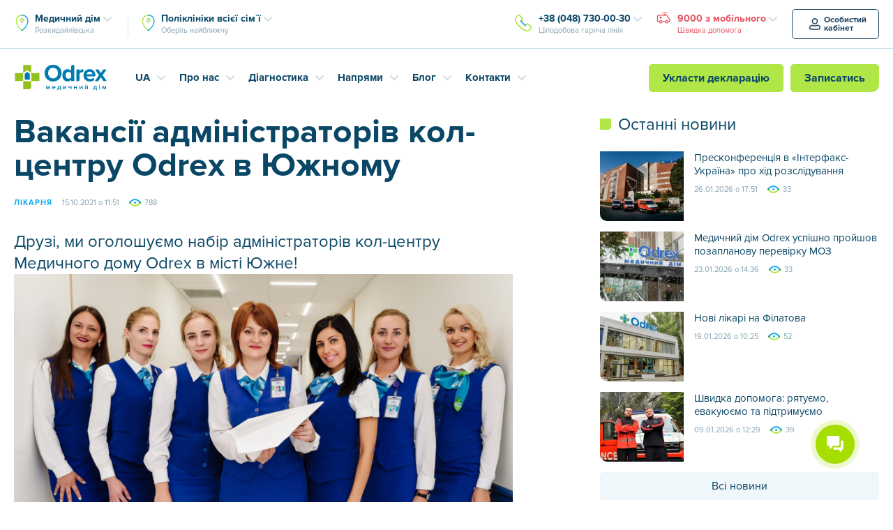

--- FILE ---
content_type: image/svg+xml
request_url: https://odrex.ua/wp-content/themes/Odrex/images/popel/icon-emergency.svg
body_size: 3607
content:
<?xml version="1.0" encoding="UTF-8"?>
<svg width="28px" height="28px" viewBox="0 0 28 28" version="1.1" xmlns="http://www.w3.org/2000/svg" xmlns:xlink="http://www.w3.org/1999/xlink">
    <!-- Generator: sketchtool 49.2 (51160) - http://www.bohemiancoding.com/sketch -->
    <title>89768FCF-D2F3-4C81-8A3B-C4CBFB807980</title>
    <desc>Created with sketchtool.</desc>
    <defs></defs>
    <g id="Home" stroke="none" stroke-width="1" fill="none" fill-rule="evenodd">
        <g id="00-sent" transform="translate(-1034.000000, -68.000000)">
            <g id="header">
                <g id="phone" transform="translate(1032.000000, 22.000000)">
                    <g id="icon" transform="translate(1.000000, 46.000000)">
                        <path d="M4.9074991,3.66603222 C2.57606447,5.98760647 2.15763044,9.04967395 4.75248427,13.2054952 C6.66415626,16.2727356 9.63339023,19.2805281 12.8515795,21.8823776 C15.0822215,23.6813112 17.3764672,24.9497814 19.6842046,25.6673134 C20.3994635,25.8900989 21.0396172,26 21.6098209,26 C22.9228636,26 24.0733928,25.4348023 25.4004029,24.1036332 L26.4537634,23.049345 C27.1824115,22.3188814 27.1824115,21.1130472 26.4537461,20.3825661 L23.1653425,17.0858065 C22.4630569,16.3829242 21.211917,16.3829242 20.510836,17.0851973 L19.067836,18.5319116 C18.677814,18.9229375 18.0446495,18.9237514 17.6536236,18.5337294 C17.2625977,18.1437073 17.2617839,17.5105429 17.6518059,17.119517 L19.0951136,15.6724942 C20.5777249,14.1873616 23.096585,14.1873616 24.5807529,15.672791 L27.8697356,18.9701308 C29.3770875,20.4812385 29.3770875,22.9506901 27.8691676,24.4623668 L26.8160334,25.5164279 C25.1408944,27.1968182 23.5059193,28 21.6098209,28 C20.8236597,28 19.9867476,27.8563196 19.089917,27.5769788 C16.5313736,26.7814653 14.0157932,25.3906208 11.5951122,23.4384266 C8.21755727,20.7077337 5.10916338,17.5589742 3.05559026,14.2640555 C-0.0422852535,9.30261428 0.516098143,5.21640823 3.48365214,2.26163336 L3.88665214,1.84563336 C3.92258831,1.80853796 3.96110086,1.77452461 4.00177861,1.74376748 L4.59513372,1.14721875 C6.10469806,-0.38240625 8.57901524,-0.38240625 10.0848244,1.14343386 L13.3333286,4.40239711 C14.6554541,5.58763144 14.8090605,7.10217429 14.0657546,8.63912226 C13.6052745,9.59126602 12.963661,10.3547238 11.926713,11.382307 C11.5344213,11.7710558 10.9012628,11.7681838 10.512514,11.375892 C10.1237651,10.9836003 10.1266372,10.3504419 10.5189289,9.96169303 C11.4004239,9.08815897 11.9340707,8.45317104 12.2652622,7.76835988 C12.648871,6.9751646 12.5930484,6.42475998 11.9578175,5.853209 L8.66506229,2.55206697 C7.93862663,1.81597768 6.74508667,1.81597768 6.01589996,2.5548437 L5.32782853,3.24662941 C5.29740606,3.27721611 5.26521065,3.30563252 5.23148293,3.3317786 L4.9074991,3.66603222 Z" id="Stroke-1" fill="#B0E645" fill-rule="nonzero"></path>
                        <path d="M18.8811886,16.9723821 C19.3524709,17.2603255 19.5010965,17.8757996 19.2131531,18.3470819 C18.9252097,18.8183643 18.3097357,18.9669898 17.8384533,18.6790465 C15.5334306,17.2707271 12.0500474,13.8614974 10.3766933,11.2049803 C10.0823364,10.7376769 10.2225373,10.1202292 10.6898407,9.82587234 C11.1571441,9.53151546 11.7745917,9.67171632 12.0689486,10.1390197 C13.5765948,12.5324688 16.8368902,15.7233597 18.8811886,16.9723821 Z" id="Stroke-3" fill="#18AAF2" fill-rule="nonzero"></path>
                        <circle id="Oval" fill="#119941" cx="11.25" cy="10.6999969" r="1"></circle>
                        <circle id="Oval" fill="#119941" cx="18.3499756" cy="17.8000031" r="1"></circle>
                    </g>
                </g>
            </g>
        </g>
    </g>
</svg>

--- FILE ---
content_type: application/javascript
request_url: https://api.ipify.org/?format=jsonp&callback=getIP
body_size: -47
content:
getIP({"ip":"18.222.204.226"});